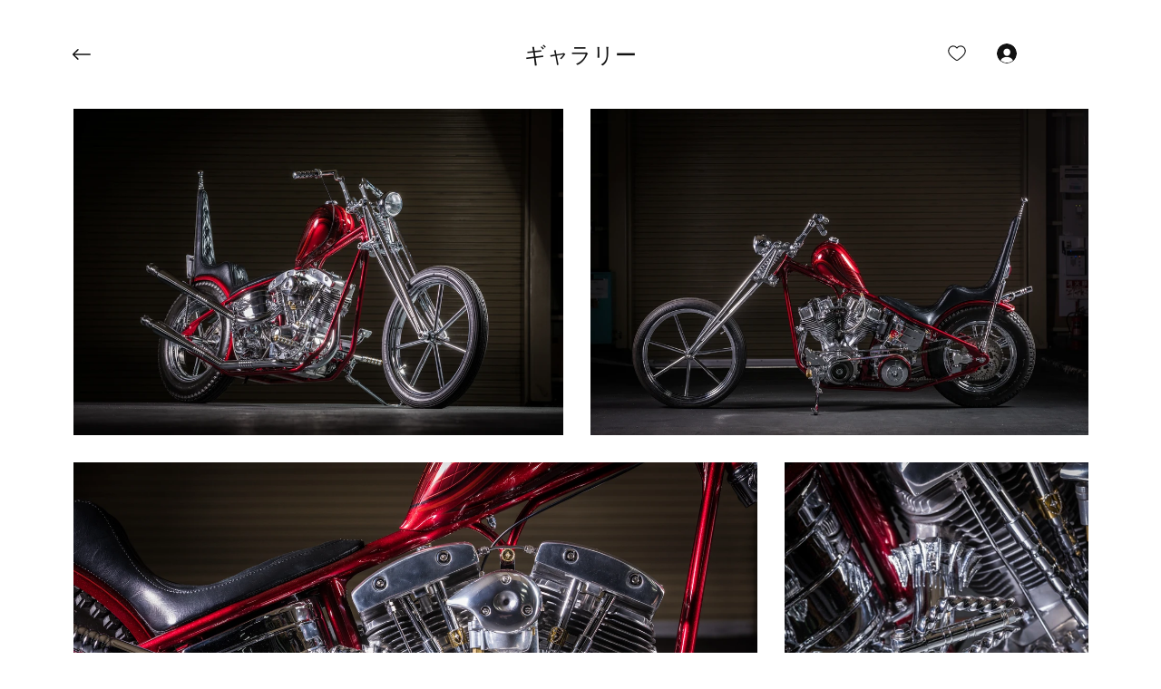

--- FILE ---
content_type: text/css; charset=utf-8
request_url: https://www.charme.revolt-cc.com/_serverless/pro-gallery-css-v4-server/layoutCss?ver=2&id=comp-kxpvvjpf&items=3654_3600_2400%7C3682_3600_2400%7C3697_3600_2400%7C3495_2400_3600%7C3608_3600_2400%7C3539_2400_3600%7C3472_3600_2400%7C3534_2400_3600%7C3597_3600_2400%7C3443_3600_2400%7C3867_3600_2400%7C3422_3600_2400%7C3553_2400_3600%7C3654_3600_2400%7C3568_2400_3600%7C3391_3600_2400%7C3468_3600_2400%7C3521_2400_3600&container=120_1119_5136.125_720&options=layoutParams_cropRatio:1%7ClayoutParams_structure_galleryRatio_value:0%7ClayoutParams_repeatingGroupTypes:%7ClayoutParams_gallerySpacing:0%7CgroupTypes:1%7CnumberOfImagesPerRow:3%7CfixedColumns:3%7CcollageAmount:0%7CtextsVerticalPadding:0%7CtextsHorizontalPadding:0%7CcalculateTextBoxHeightMode:MANUAL%7CtargetItemSize:550%7CisSlideshow:false%7CcubeRatio:1%7CexternalInfoHeight:0%7CexternalInfoWidth:0%7CisRTL:false%7CisVertical:false%7CminItemSize:120%7CgroupSize:1%7CchooseBestGroup:true%7CcubeImages:false%7CcubeType:fill%7CsmartCrop:false%7CcollageDensity:0%7CimageMargin:30%7ChasThumbnails:false%7CgalleryThumbnailsAlignment:bottom%7CgridStyle:0%7CtitlePlacement:SHOW_ON_HOVER%7CarrowsSize:23%7CslideshowInfoSize:50%7CimageInfoType:NO_BACKGROUND%7CtextBoxHeight:0%7CscrollDirection:0%7CgalleryLayout:1%7CgallerySizeType:smart%7CgallerySize:70%7CcropOnlyFill:false%7CnumberOfImagesPerCol:1%7CgroupsPerStrip:0%7Cscatter:0%7CenableInfiniteScroll:true%7CthumbnailSpacings:4%7CarrowsPosition:0%7CthumbnailSize:120%7CcalculateTextBoxWidthMode:PERCENT%7CtextBoxWidthPercent:50%7CuseMaxDimensions:false%7CrotatingGroupTypes:%7CrotatingCropRatios:%7CgallerySizePx:0%7CplaceGroupsLtr:false
body_size: -55
content:
#pro-gallery-comp-kxpvvjpf [data-hook="item-container"][data-idx="0"].gallery-item-container{opacity: 1 !important;display: block !important;transition: opacity .2s ease !important;top: 0px !important;left: 0px !important;right: auto !important;height: 360px !important;width: 540px !important;} #pro-gallery-comp-kxpvvjpf [data-hook="item-container"][data-idx="0"] .gallery-item-common-info-outer{height: 100% !important;} #pro-gallery-comp-kxpvvjpf [data-hook="item-container"][data-idx="0"] .gallery-item-common-info{height: 100% !important;width: 100% !important;} #pro-gallery-comp-kxpvvjpf [data-hook="item-container"][data-idx="0"] .gallery-item-wrapper{width: 540px !important;height: 360px !important;margin: 0 !important;} #pro-gallery-comp-kxpvvjpf [data-hook="item-container"][data-idx="0"] .gallery-item-content{width: 540px !important;height: 360px !important;margin: 0px 0px !important;opacity: 1 !important;} #pro-gallery-comp-kxpvvjpf [data-hook="item-container"][data-idx="0"] .gallery-item-hover{width: 540px !important;height: 360px !important;opacity: 1 !important;} #pro-gallery-comp-kxpvvjpf [data-hook="item-container"][data-idx="0"] .item-hover-flex-container{width: 540px !important;height: 360px !important;margin: 0px 0px !important;opacity: 1 !important;} #pro-gallery-comp-kxpvvjpf [data-hook="item-container"][data-idx="0"] .gallery-item-wrapper img{width: 100% !important;height: 100% !important;opacity: 1 !important;} #pro-gallery-comp-kxpvvjpf [data-hook="item-container"][data-idx="1"].gallery-item-container{opacity: 1 !important;display: block !important;transition: opacity .2s ease !important;top: 0px !important;left: 570px !important;right: auto !important;height: 360px !important;width: 549px !important;} #pro-gallery-comp-kxpvvjpf [data-hook="item-container"][data-idx="1"] .gallery-item-common-info-outer{height: 100% !important;} #pro-gallery-comp-kxpvvjpf [data-hook="item-container"][data-idx="1"] .gallery-item-common-info{height: 100% !important;width: 100% !important;} #pro-gallery-comp-kxpvvjpf [data-hook="item-container"][data-idx="1"] .gallery-item-wrapper{width: 549px !important;height: 360px !important;margin: 0 !important;} #pro-gallery-comp-kxpvvjpf [data-hook="item-container"][data-idx="1"] .gallery-item-content{width: 549px !important;height: 360px !important;margin: 0px 0px !important;opacity: 1 !important;} #pro-gallery-comp-kxpvvjpf [data-hook="item-container"][data-idx="1"] .gallery-item-hover{width: 549px !important;height: 360px !important;opacity: 1 !important;} #pro-gallery-comp-kxpvvjpf [data-hook="item-container"][data-idx="1"] .item-hover-flex-container{width: 549px !important;height: 360px !important;margin: 0px 0px !important;opacity: 1 !important;} #pro-gallery-comp-kxpvvjpf [data-hook="item-container"][data-idx="1"] .gallery-item-wrapper img{width: 100% !important;height: 100% !important;opacity: 1 !important;} #pro-gallery-comp-kxpvvjpf [data-hook="item-container"][data-idx="2"].gallery-item-container{opacity: 1 !important;display: block !important;transition: opacity .2s ease !important;top: 390px !important;left: 0px !important;right: auto !important;height: 502px !important;width: 754px !important;} #pro-gallery-comp-kxpvvjpf [data-hook="item-container"][data-idx="2"] .gallery-item-common-info-outer{height: 100% !important;} #pro-gallery-comp-kxpvvjpf [data-hook="item-container"][data-idx="2"] .gallery-item-common-info{height: 100% !important;width: 100% !important;} #pro-gallery-comp-kxpvvjpf [data-hook="item-container"][data-idx="2"] .gallery-item-wrapper{width: 754px !important;height: 502px !important;margin: 0 !important;} #pro-gallery-comp-kxpvvjpf [data-hook="item-container"][data-idx="2"] .gallery-item-content{width: 754px !important;height: 502px !important;margin: 0px 0px !important;opacity: 1 !important;} #pro-gallery-comp-kxpvvjpf [data-hook="item-container"][data-idx="2"] .gallery-item-hover{width: 754px !important;height: 502px !important;opacity: 1 !important;} #pro-gallery-comp-kxpvvjpf [data-hook="item-container"][data-idx="2"] .item-hover-flex-container{width: 754px !important;height: 502px !important;margin: 0px 0px !important;opacity: 1 !important;} #pro-gallery-comp-kxpvvjpf [data-hook="item-container"][data-idx="2"] .gallery-item-wrapper img{width: 100% !important;height: 100% !important;opacity: 1 !important;} #pro-gallery-comp-kxpvvjpf [data-hook="item-container"][data-idx="3"].gallery-item-container{opacity: 1 !important;display: block !important;transition: opacity .2s ease !important;top: 390px !important;left: 784px !important;right: auto !important;height: 502px !important;width: 335px !important;} #pro-gallery-comp-kxpvvjpf [data-hook="item-container"][data-idx="3"] .gallery-item-common-info-outer{height: 100% !important;} #pro-gallery-comp-kxpvvjpf [data-hook="item-container"][data-idx="3"] .gallery-item-common-info{height: 100% !important;width: 100% !important;} #pro-gallery-comp-kxpvvjpf [data-hook="item-container"][data-idx="3"] .gallery-item-wrapper{width: 335px !important;height: 502px !important;margin: 0 !important;} #pro-gallery-comp-kxpvvjpf [data-hook="item-container"][data-idx="3"] .gallery-item-content{width: 335px !important;height: 502px !important;margin: 0px 0px !important;opacity: 1 !important;} #pro-gallery-comp-kxpvvjpf [data-hook="item-container"][data-idx="3"] .gallery-item-hover{width: 335px !important;height: 502px !important;opacity: 1 !important;} #pro-gallery-comp-kxpvvjpf [data-hook="item-container"][data-idx="3"] .item-hover-flex-container{width: 335px !important;height: 502px !important;margin: 0px 0px !important;opacity: 1 !important;} #pro-gallery-comp-kxpvvjpf [data-hook="item-container"][data-idx="3"] .gallery-item-wrapper img{width: 100% !important;height: 100% !important;opacity: 1 !important;} #pro-gallery-comp-kxpvvjpf [data-hook="item-container"][data-idx="4"].gallery-item-container{opacity: 1 !important;display: block !important;transition: opacity .2s ease !important;top: 922px !important;left: 0px !important;right: auto !important;height: 502px !important;width: 754px !important;} #pro-gallery-comp-kxpvvjpf [data-hook="item-container"][data-idx="4"] .gallery-item-common-info-outer{height: 100% !important;} #pro-gallery-comp-kxpvvjpf [data-hook="item-container"][data-idx="4"] .gallery-item-common-info{height: 100% !important;width: 100% !important;} #pro-gallery-comp-kxpvvjpf [data-hook="item-container"][data-idx="4"] .gallery-item-wrapper{width: 754px !important;height: 502px !important;margin: 0 !important;} #pro-gallery-comp-kxpvvjpf [data-hook="item-container"][data-idx="4"] .gallery-item-content{width: 754px !important;height: 502px !important;margin: 0px 0px !important;opacity: 1 !important;} #pro-gallery-comp-kxpvvjpf [data-hook="item-container"][data-idx="4"] .gallery-item-hover{width: 754px !important;height: 502px !important;opacity: 1 !important;} #pro-gallery-comp-kxpvvjpf [data-hook="item-container"][data-idx="4"] .item-hover-flex-container{width: 754px !important;height: 502px !important;margin: 0px 0px !important;opacity: 1 !important;} #pro-gallery-comp-kxpvvjpf [data-hook="item-container"][data-idx="4"] .gallery-item-wrapper img{width: 100% !important;height: 100% !important;opacity: 1 !important;} #pro-gallery-comp-kxpvvjpf [data-hook="item-container"][data-idx="5"]{display: none !important;} #pro-gallery-comp-kxpvvjpf [data-hook="item-container"][data-idx="6"]{display: none !important;} #pro-gallery-comp-kxpvvjpf [data-hook="item-container"][data-idx="7"]{display: none !important;} #pro-gallery-comp-kxpvvjpf [data-hook="item-container"][data-idx="8"]{display: none !important;} #pro-gallery-comp-kxpvvjpf [data-hook="item-container"][data-idx="9"]{display: none !important;} #pro-gallery-comp-kxpvvjpf [data-hook="item-container"][data-idx="10"]{display: none !important;} #pro-gallery-comp-kxpvvjpf [data-hook="item-container"][data-idx="11"]{display: none !important;} #pro-gallery-comp-kxpvvjpf [data-hook="item-container"][data-idx="12"]{display: none !important;} #pro-gallery-comp-kxpvvjpf [data-hook="item-container"][data-idx="13"]{display: none !important;} #pro-gallery-comp-kxpvvjpf [data-hook="item-container"][data-idx="14"]{display: none !important;} #pro-gallery-comp-kxpvvjpf [data-hook="item-container"][data-idx="15"]{display: none !important;} #pro-gallery-comp-kxpvvjpf [data-hook="item-container"][data-idx="16"]{display: none !important;} #pro-gallery-comp-kxpvvjpf [data-hook="item-container"][data-idx="17"]{display: none !important;} #pro-gallery-comp-kxpvvjpf .pro-gallery-prerender{height:4333.71448594856px !important;}#pro-gallery-comp-kxpvvjpf {height:4333.71448594856px !important; width:1119px !important;}#pro-gallery-comp-kxpvvjpf .pro-gallery-margin-container {height:4333.71448594856px !important;}#pro-gallery-comp-kxpvvjpf .pro-gallery {height:4333.71448594856px !important; width:1119px !important;}#pro-gallery-comp-kxpvvjpf .pro-gallery-parent-container {height:4333.71448594856px !important; width:1149px !important;}